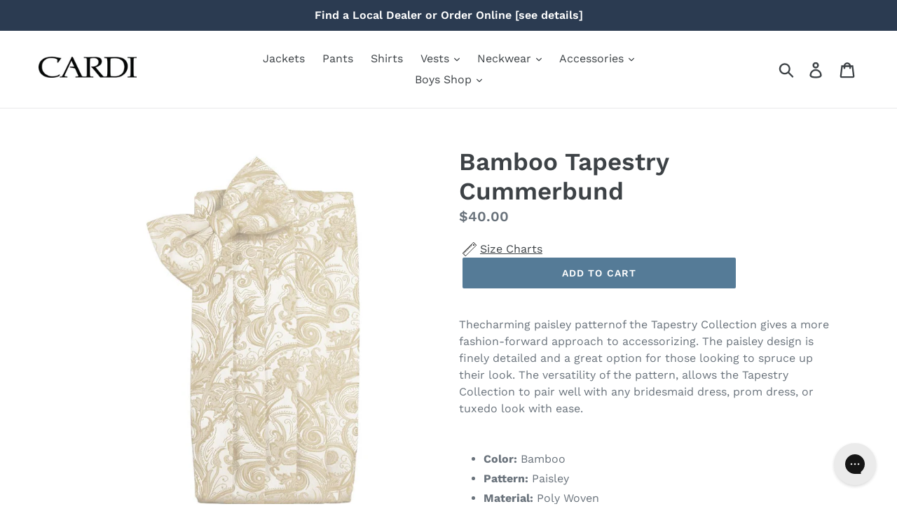

--- FILE ---
content_type: text/css
request_url: https://cardiformalwear.com/cdn/shop/t/6/assets/theme-styles.css?v=150133637518871428701669664604
body_size: -195
content:
.rm-link{color:#628ea7}.collection-description.rm-link-div{margin-top:5px;margin-bottom:25px;text-align:left;padding-left:15px}.template-collection .collection-description{margin-bottom:5px}.product-price__sale-label{display:none}.site-header__logo img{width:140px}.s4com-helpcenter{margin:0 auto;max-width:1200px}.payment-icons{margin-bottom:30px}@media screen and (min-width: 750px){.product-single__photo-wrapper.js .feature-row__image.product-featured-img{max-width:420px!important;max-height:630px!important}}#s-9803972d-37cb-48bd-bc13-a86aba0df5ee.shg-btn,#s-8c166909-59b3-4d21-b5ed-9d2a4778cbfb.shg-btn,#s-613bc46c-e4bb-4785-bf13-120f3a21d0f7.shg-btn{color:#fff!important}div#s-b4b697e7-f8e8-48d9-ac9f-39554ed704ed .shg-rich-text p{color:#3d4246}.collection-hero h1#bc-sf-filter-collection-header{background:#00000094;width:fit-content;padding:10px 30px}div#hc-faq-content-wrapper .s4com-section-title{color:#146ff8}
/*# sourceMappingURL=/cdn/shop/t/6/assets/theme-styles.css.map?v=150133637518871428701669664604 */
